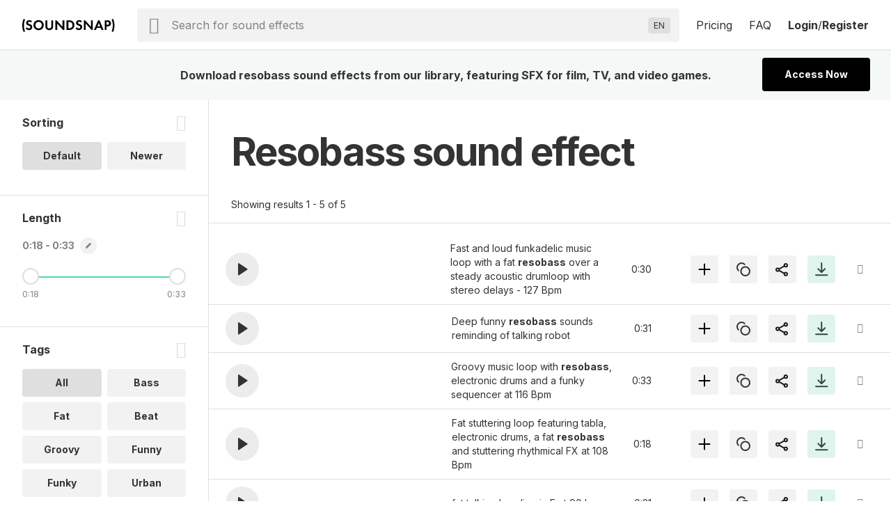

--- FILE ---
content_type: text/html; charset=UTF-8
request_url: https://www.soundsnap.com/tags/resobass
body_size: 17891
content:
            <!DOCTYPE html>
<html lang="en">
  <head>
    <meta
      http-equiv="Content-Type"
      content="text/html; charset=utf-8"
    />
    <meta
      name="viewport"
      content="width=device-width, initial-scale=1, maximum-scale=5"
    />
  <link
    rel="preconnect"
    href="https://cdn.jsdelivr.net"
  />
  <link
    rel="preconnect"
    href="https://ts231.search-soundsnap.com"
  />
  <link
    rel="preconnect"
    href="https://soundsnap-prod.nyc3.digitaloceanspaces.com"
  />
      <meta
        name="robots"
        content="index, follow"
      />
      <title>
         Resobass Sound Effects Download | SFX Library | Soundsnap          </title>
    <!-- included from: /src/static/themes/soundsnap5/layouts/_default/baseof.php -->
      <meta
        name="description"
        content="resobass sound effects. Download resobass sounds from our library of 500000+ SFX for TV, film and video games."
      />
    <!-- included from: /src/static/themes/soundsnap5/layouts/_default/baseof.php -->
      <meta
        name="keywords"
        content="resobass sound effects, resobass sfx, resobass sounds"
      />
      <link
        rel="canonical"
        href="https://www.soundsnap.com/tags/resobass"
      />
      <meta
        property="og:title"
        content=" Resobass Sound Effects Download | SFX Library | Soundsnap | Soundsnap"
      />
    <!-- included from: /src/static/themes/soundsnap5/layouts/_default/baseof.php -->
      <meta
        property="og:description"
        content="resobass sound effects. Download resobass sounds from our library of 500000+ SFX for TV, film and video games."
      />
    <!-- included from: /src/static/themes/soundsnap5/layouts/_default/baseof.php -->
      <meta
        property="og:url"
        content="https://www.soundsnap.com/tags/resobass"
      />
    <meta
      property="og:type"
      content="website"
    />
        <meta
      property="og:image"
      content="/themes/soundsnap5/assets/og_logo.png"
    />
            <meta
      name="google-site-verification"
      content="B4IdGpdkkagNMrdHBtxy8TWd2487d8QO92KqRd9NhOM"
    />
                <link
      rel="icon"
      type="image/png"
      href="/themes/soundsnap5/assets/favicon.png"
    />
            <link
      rel="apple-touch-icon"
      href="/themes/soundsnap5/assets/apple-touch-icon-precomposed.png"
    />
    <link
      rel="apple-touch-icon-precomposed"
      href="/themes/soundsnap5/assets/apple-touch-icon-precomposed.png"
    />
        <!--replaced_css_output_head-->
<link rel="stylesheet" href="/./themes/soundsnap5/style.min.69147563.css" type="text/css">
    <!--replaced_dynamic_data-->
<script>var dynamic_data = {"user":{},"assetsPath":"\/themes\/soundsnap5\/assets","confirmMailImage":"\/themes\/soundsnap5\/assets\/svg\/confirm-email.svg","audioTypeSingular":"Sound","termsConfig":{"artist":{"defaultFilterField":"user.uid","defaultSearchField":"user.url","facetFields":"user.name, user.uid","fieldId":"user.uid","generalName":"library","hasDefaultFilter":true,"isHierarchial":false,"pageName":"dynamic_user","picturePath":"user.picturePath","siteName":"user.name","siteTitle":"Library","siteUrl":"user-url","siteUrlField":"user.url"},"attribute":{"defaultSearchField":"vocab.attribute.name","facetFields":"vocab.attribute.name, vocab.attribute.url","generalName":"attribute","hasDefaultFilter":false,"isHierarchial":false,"pageName":"dynamic_attribute","siteName":"vocab.attribute.name","siteTitle":"Attribute","siteUrl":"vocab-attribute","siteUrlField":"vocab.attribute.url"},"attribute_v2":{"defaultSearchField":"vocab.attribute_v2.name","facetFields":"vocab.attribute_v2.name, vocab.attribute_v2.url","generalName":"attribute_v2","hasDefaultFilter":false,"isHierarchial":false,"pageName":"dynamic_attribute_v2","siteName":"vocab.attribute_v2.name","siteTitle":"Attribute Music","siteUrl":"vocab-attribute_v2","siteUrlField":"vocab.attribute_v2.url"},"category":{"defaultSearchField":"vocab.category.lvl.0","defaultSearchFieldLv1":"vocab.category.lvl.1","facetFields":"vocab.category.lvl.0, vocab.category.url, vocab.category.lvl.1","generalName":"categories","hasDefaultFilter":false,"isHierarchial":true,"pageName":"dynamic_category","siteName":"category","siteTitle":"Category","siteUrl":"vocab-category","siteUrlField":"vocab.category.url"},"collection":{"defaultSearchField":"vocab.playlist.audio.name","facetFields":"vocab.playlist.audio.name, vocab.playlist.audio.url","generalName":"collection","hasDefaultFilter":false,"isHierarchial":false,"pageName":"dynamic_playlist.audio","siteName":"vocab.playlist.audio.name","siteTitle":"Collection","siteUrl":"vocab-playlist-audio","siteUrlField":"vocab.playlist.audio.url"},"genre":{"defaultSearchField":"vocab.genre.lvl.0","defaultSearchFieldLv1":"vocab.genre.lvl.1","facetFields":"vocab.genre.lvl.0, vocab.genre.url, vocab.genre.lvl.1","generalName":"genre","hasDefaultFilter":false,"isHierarchial":true,"pageName":"dynamic_genre","siteName":"genre","siteTitle":"Genre","siteUrl":"vocab-genre","siteUrlField":"vocab.genre.url"},"genre_tag":{"defaultSearchField":"vocab.genre_tag.name","facetFields":"vocab.genre_tag.name, vocab.genre_tag.url","generalName":"genre_tag","hasDefaultFilter":false,"isHierarchial":false,"pageName":"dynamic_genre_tag","siteName":"vocab.genre_tag.name","siteTitle":"Genre","siteUrl":"vocab-genre_tag","siteUrlField":"vocab.genre_tag.url"},"instrument":{"defaultSearchField":"vocab.instrument.name","facetFields":"vocab.instrument.name, vocab.instrument.url","generalName":"instrument","hasDefaultFilter":false,"isHierarchial":false,"pageName":"dynamic_instrument","siteName":"instrument","siteTitle":"Instrument","siteUrl":"vocab-instrument","siteUrlField":"vocab.instrument.url"},"mood":{"defaultSearchField":"vocab.mood.name","facetFields":"vocab.mood.name, vocab.mood.url","generalName":"mood","hasDefaultFilter":false,"isHierarchial":false,"pageName":"dynamic_mood","siteName":"vocab.mood","siteTitle":"Mood","siteUrl":"vocab-mood","siteUrlField":"vocab.mood.url"},"playlist":{"defaultSearchField":"vocab.playlist.beat.name","facetFields":"vocab.playlist.beat.name, vocab.playlist.beat.url","generalName":"playlist","hasDefaultFilter":false,"isHierarchial":false,"pageName":"dynamic_playlist.beat","siteName":"vocab.playlist.beat.name","siteTitle":"Playlist","siteUrl":"vocab-playlist-beat","siteUrlField":"vocab.playlist.beat.url"},"playlist_music":{"defaultSearchField":"vocab.playlist.music.name","facetFields":"vocab.playlist.beat.name, vocab.playlist.music.url","generalName":"playlist","hasDefaultFilter":false,"isHierarchial":false,"pageName":"dynamic_playlist.music","siteName":"vocab.playlist.music.name","siteTitle":"Playlist","siteUrl":"vocab-playlist-music","siteUrlField":"vocab.playlist.music.url"},"similar_to":{"defaultSearchField":"vocab.similar_to.name","facetFields":"vocab.similar_to.name, vocab.similar_to.url","generalName":"similar_to","hasDefaultFilter":false,"isHierarchial":false,"pageName":"dynamic_similar_to","siteName":"vocab.similar_to.name","siteTitle":"Similar to","siteUrl":"vocab-similar_to","siteUrlField":"vocab.similar_to.url"},"tag":{"defaultSearchField":"vocab.tag.name","facetFields":"vocab.tag.name, vocab.tag.url","generalName":"tags","hasDefaultFilter":false,"isHierarchial":false,"pageName":"dynamic_tag","siteName":"vocab.tag.name","siteTitle":"Tags","siteUrl":"vocab-tag","siteUrlField":"vocab.tag.url"},"video_theme":{"defaultSearchField":"vocab.video_theme.name","facetFields":"vocab.video_theme.name, vocab.video_theme.url","generalName":"video_theme","hasDefaultFilter":false,"isHierarchial":false,"pageName":"dynamic_video_theme","siteName":"vocab.video_theme.name","siteTitle":"Video Theme","siteUrl":"vocab-video_theme","siteUrlField":"vocab.video_theme.url"}},"themeName":"soundsnap5","themesMatrix":{"sounds":{"full_title":"Sound Effects","search_placeholder":"Search for sound effects","short_title":"SFX","theme_name":"soundsnap5","theme_prefix":"","typesense_search_filter_type":"audio"}},"virtualDomainCurrentPath":"","virtualDomainPathFound":{},"virtualDomainPathsAvailable":{"0":"sound-effects"},"virtualDomainPathRootAlias":"\/sound-effects","virtualDomainPathIgnorePrefix":{"0":"\/files","1":"\/misc","2":"\/includes","3":"\/js"},"virtualDomainPathIgnoreExact":{"0":"\/"},"searchText":"resobass","staffPickKeyWord":"","pageType":"dynamic_tag","termMetadata":{"page_title":" Resobass Sound Effects Download | SFX Library | Soundsnap","description":"resobass sound effects. Download resobass sounds from our library of 500000+ SFX for TV, film and video games.","keywords":"resobass sound effects, resobass sfx, resobass sounds","canonical":"https:\/\/www.soundsnap.com\/tags\/resobass"},"perPage":15,"productGroups":{"packs":[],"subscriptions":[{"id":112,"price":185,"rid":112,"name":"6-Month Subscription","available":1,"description":"Download 75 sounds a month","tracker":"","position":"0","notes":"<div>75 sounds a month<\/div><div>Access 550k SFX<span class=\"icon-info js-tooltip\"><\/span><div id=\"tooltip_697ac46564ad97.67155047\" class=\"info-tooltip\">5x to 10x bigger than most professional sound libraries<\/div><\/div><div>Use anywhere, forever<span class=\"icon-info js-tooltip\"><\/span><div id=\"tooltip_697ac46564aed2.72508202\" class=\"info-tooltip\">No renewals needed: every sound is cleared for all platforms, permanently<\/div><\/div>","type_description":"75 SFX \/ month and AI Voiceover","image":"assets\/svg\/product-6_months.svg","duration":0,"recurring":1,"api_code":"6_months_149","allow_addons":0,"addons":0,"new_users_only":0,"intervalLength":6,"intervalUnit":"months","totalBillingCycles":1,"trialLength":0,"trialUnit":"days","experiment_id":"","experiment_only":0,"ac_tag_id":"165","features":[""],"group_code":"","experiments":[],"length_formatted":"annually","price_formatted":"31","currency_symbol":"$","currency":"USD","is_current":false,"is_default":false,"is_allowed":true,"checkout_url":"\/register\/secure\/api\/purchase\/112","strTrial":null,"strInterval":" \/mo"},{"id":111,"price":299,"rid":111,"name":"12-Month Subscription","available":1,"description":"Download unlimited sounds","tracker":"<script>\r\nwindow.addEventListener('load', (event) => {\r\n    fathom.trackGoal('KU58HLGA', 29000);\r\n});\r\n<\/script>","position":"3","notes":"<div>Unlimited sound effects<\/div><div>Access 550k SFX<span class=\"icon-info js-tooltip\"><\/span><div id=\"tooltip_697ac46565d3c3.69834825\" class=\"info-tooltip\">10x bigger than most professional sound libraries<\/div><\/div><div>Use anywhere, forever<span class=\"icon-info js-tooltip\"><\/span><div id=\"tooltip_697ac46565d4f2.02344120\" class=\"info-tooltip\">No renewals needed: every sound is cleared for all platforms, permanently<\/div><\/div>","type_description":"Unlimited sound effects","image":"assets\/svg\/product-annual.svg","duration":0,"recurring":1,"api_code":"annual_249","allow_addons":1,"addons":[{"id":"x5i0irlds3xg","object":"add_on","planId":"ohh6rn73p678","code":"seats_addon","state":"active","name":"Seats","addOnType":"fixed","usageType":null,"usagePercentage":null,"measuredUnitId":null,"displayQuantity":false,"defaultQuantity":1,"accountingCode":"","taxCode":"digital","harmonizedSystemCode":null,"revenueScheduleType":"evenly","optional":true,"currencies":[],"usageTimeframe":"billing_period","usageCalculationType":null,"tierType":"tiered","tiers":[{"endingQuantity":1,"currencies":[{"currency":"USD","unitAmount":299,"unitAmountDecimal":null},{"currency":"EUR","unitAmount":259,"unitAmountDecimal":null}]},{"endingQuantity":999999999,"currencies":[{"currency":"USD","unitAmount":254,"unitAmountDecimal":null},{"currency":"EUR","unitAmount":237,"unitAmountDecimal":null}]}],"percentageTiers":[],"item":null,"externalSku":null,"createdAt":"2025-06-26T15:47:03Z","updatedAt":"2025-11-20T09:50:11Z","deletedAt":null}],"new_users_only":0,"intervalLength":12,"intervalUnit":"months","totalBillingCycles":1,"trialLength":0,"trialUnit":"days","experiment_id":"","experiment_only":0,"ac_tag_id":"89","features":["Unlimited Channels",1,1,1,1,1,1,1,1,1,1,1,1,1,1,1],"group_code":"","experiments":[],"length_formatted":"annually","price_formatted":"25","currency_symbol":"$","currency":"USD","is_current":false,"is_default":false,"is_allowed":true,"checkout_url":"\/register\/secure\/api\/purchase\/111","strTrial":null,"strInterval":" \/mo","saving":"19%"}],"addon_plans":[{"id":111,"price":299,"rid":111,"name":"12-Month Subscription","available":1,"description":"Download unlimited sounds","tracker":"<script>\r\nwindow.addEventListener('load', (event) => {\r\n    fathom.trackGoal('KU58HLGA', 29000);\r\n});\r\n<\/script>","position":"3","notes":"<div>Unlimited sound effects<\/div><div>Access 550k SFX<span class=\"icon-info js-tooltip\"><\/span><div id=\"tooltip_697ac46565d3c3.69834825\" class=\"info-tooltip\">10x bigger than most professional sound libraries<\/div><\/div><div>Use anywhere, forever<span class=\"icon-info js-tooltip\"><\/span><div id=\"tooltip_697ac46565d4f2.02344120\" class=\"info-tooltip\">No renewals needed: every sound is cleared for all platforms, permanently<\/div><\/div>","type_description":"Unlimited sound effects","image":"assets\/svg\/product-annual.svg","duration":0,"recurring":1,"api_code":"annual_249","allow_addons":1,"addons":[{"id":"x5i0irlds3xg","object":"add_on","planId":"ohh6rn73p678","code":"seats_addon","state":"active","name":"Seats","addOnType":"fixed","usageType":null,"usagePercentage":null,"measuredUnitId":null,"displayQuantity":false,"defaultQuantity":1,"accountingCode":"","taxCode":"digital","harmonizedSystemCode":null,"revenueScheduleType":"evenly","optional":true,"currencies":[],"usageTimeframe":"billing_period","usageCalculationType":null,"tierType":"tiered","tiers":[{"endingQuantity":1,"currencies":[{"currency":"USD","unitAmount":299,"unitAmountDecimal":null},{"currency":"EUR","unitAmount":259,"unitAmountDecimal":null}]},{"endingQuantity":999999999,"currencies":[{"currency":"USD","unitAmount":254,"unitAmountDecimal":null},{"currency":"EUR","unitAmount":237,"unitAmountDecimal":null}]}],"percentageTiers":[],"item":null,"externalSku":null,"createdAt":"2025-06-26T15:47:03Z","updatedAt":"2025-11-20T09:50:11Z","deletedAt":null}],"new_users_only":0,"intervalLength":12,"intervalUnit":"months","totalBillingCycles":1,"trialLength":0,"trialUnit":"days","experiment_id":"","experiment_only":0,"ac_tag_id":"89","features":["Unlimited Channels",1,1,1,1,1,1,1,1,1,1,1,1,1,1,1],"group_code":"","experiments":[],"length_formatted":"annually","price_formatted":"25","currency_symbol":"$","currency":"USD","is_current":false,"is_default":false,"is_allowed":true,"checkout_url":"\/register\/secure\/api\/purchase\/111","strTrial":null,"strInterval":" \/mo"}],"highestSubscription":299,"is_single":false,"download_stats":{"_SUBSCRIBED":false,"subscription_start":1769653349,"subscription_duration":315360000,"subscription_end":2085013349,"subscription_period_end":2085013349,"trial_end":0,"price":0,"available":0,"new_users_only":0,"experiment_only":0,"experiment_id":"","name":"Not Subscribed","description":"Not Subscribed","position":0,"notes":"Not subscribed","type_description":"No subscription present","image":"","api_code":"","tracking":{"script":""},"recurring":0,"intervalLength":0,"intervalUnit":"seconds","totalBillingCycles":0,"trialLength":0,"trialUnit":"seconds","_unsafe":true,"id":0,"limits":{"audio":{"download":{"max":0,"reset":0,"on_exceed":"DENY","usage":{"id_type":null,"session":0,"period_time":0,"count":0,"sub_started":null,"notified":null,"notified_date":null,"license":"audio"}}},"el-tts":{"download":{"max":0,"reset":0,"on_exceed":"DENY","usage":{"id_type":null,"session":0,"period_time":0,"count":0,"sub_started":null,"notified":null,"notified_date":null,"license":"el-tts"}}}},"_EXTRA_ROLES":[],"_SM":{"_handler":"","_handles_email":false,"_degraded":false},"_is_expired":false,"trial_active":false},"compare_features":["<span class=\"tooltip text-underline\">Monetization<\/span><div id=\"tooltip_697ac465664b88.78115050\" class=\"info-tooltip\">The number of social channels where you\u2019re allowed to monetize when including our sounds<\/div>","<span class=\"tooltip text-underline\">Client work allowed<\/span><div id=\"tooltip_697ac465664cd3.36943860\" class=\"info-tooltip\">Use in projects and work you are doing for clients<\/div>","<span class=\"tooltip text-underline\">Web & Social<\/span><div id=\"tooltip_697ac465664d37.53308509\" class=\"info-tooltip\">Websites, any social media platform (Instagram, TikTok, YouTube etc.)<\/div>","<span class=\"tooltip text-underline\">Podcasts<\/span><div id=\"tooltip_697ac465664d85.05182675\" class=\"info-tooltip\">Free or revenue-generating, on any platform<\/div>","<span class=\"tooltip text-underline\">Corporate Videos & Personal Use<\/span><div id=\"tooltip_697ac465664de4.71410021\" class=\"info-tooltip\">For usage internally within a single organization, for weddings, or projects viewed privately<\/div>","<span class=\"tooltip text-underline\">Digital Ads<\/span><div id=\"tooltip_697ac465664e23.88074090\" class=\"info-tooltip\">Online ads that appear on websites or social media<\/div>","<span class=\"tooltip text-underline\">Apps up to $500k budget<\/span><div id=\"tooltip_697ac465664e74.34658689\" class=\"info-tooltip\">Free or revenue-generating software including mobile apps<\/div>","<span class=\"tooltip text-underline\">Film \/ Trailers up to 500k budget<\/span><div id=\"tooltip_697ac465664eb3.82765835\" class=\"info-tooltip\">Films or film trailers by any distribution channel, plays and live performances<\/div>","<span class=\"tooltip text-underline\">Video Games up to 500k budget<\/span><div id=\"tooltip_697ac465664f07.31988591\" class=\"info-tooltip\">Video games and video game trailers by any distribution channel<\/div>","<span class=\"tooltip text-underline\">TV and Radio (broadcast)<\/span><div id=\"tooltip_697ac465664fe7.22801501\" class=\"info-tooltip\">Any project (ads, networking, Programming, etc.) on broadcast TV or radio<\/div>","<span class=\"tooltip text-underline\">VOD\/OTT<\/span><div id=\"tooltip_697ac465665027.48713068\" class=\"info-tooltip\">\u2018On demand\u2019 services (Netflix, HBO, cable and satellite on demand, etc.)<\/div>","<span class=\"tooltip text-underline\">OOH<\/span><div id=\"tooltip_697ac465665073.39694159\" class=\"info-tooltip\">Out of home advertising - physical public display, arenas and stadiums<\/div>","<span class=\"tooltip text-underline\">Industrial<\/span><div id=\"tooltip_697ac4656650b0.30211817\" class=\"info-tooltip\">Events, conferences, tradeshows and physical points of sale<\/div>","<span class=\"tooltip text-underline\">Apps over $500k budget<\/span><div id=\"tooltip_697ac465665107.47062535\" class=\"info-tooltip\">Software or mobile apps with a budget over $500k<\/div>","<span class=\"tooltip text-underline\">Film \/ Trailers over $500k budget<\/span><div id=\"tooltip_697ac465665140.02857977\" class=\"info-tooltip\">Major film and trailers for movies with a budget over $500k<\/div>","<span class=\"tooltip text-underline\">Video Games over $500K budget<\/span><div id=\"tooltip_697ac465665180.07337031\" class=\"info-tooltip\">Major video games and video game trailers with a budget over $500k<\/div>"],"grouped_plans":[]},"facetPerPage":1,"sleepImage":"\/themes\/soundsnap5\/assets\/svg\/sleep.svg","titleSuffix":"Soundsnap","searchPageAllHeading":"All sound effects","searchPageDefaultHeading":"sound effects","searchPageTermHeading":"sound effect","searchSortingConfig":{"dateAdded":{"text":"Newer","value":2},"relevance":{"text":"Default","value":1}},"favGroupListByCreated":{"data":[]},"minAutoCompleteChars":2,"searchFilterType":"audio","typesenseSearchHost":"bcedfyjrhaqpigx4p","typesenseSearchKey":"[base64]","typesenseNodes":{"0":"ts231.search-soundsnap.com"},"typesenseConnectionWaitTime":6000,"audioType":"Sounds","urlAliasMatrix":{"url":{"external":"{url_name}","internal":"node\/{nid}"},"user-url":{"external":"user-name\/{user.url_name}","internal":"user\/{user.uid}"},"vocab-category":{"external":"{category.parent_child_path}","internal":"taxonomy\/term\/{category.tid}"},"vocab-playlist-audio":{"external":"playlist\/{playlist.audio.url_name}","internal":"taxonomy\/term\/{playlist.audio.tid}"},"vocab-tag":{"external":"tags\/{tag.url_name}","internal":"taxonomy\/term\/{tag.tid}"},"vocab-ucs":{"external":"","internal":"","sitemap":false}},"hasHighlights":true,"queryParams":{"fuzzy":{"modeParameters":{"drop_tokens_threshold":3,"num_typos":2,"prioritize_exact_match":false,"prioritize_token_position":false,"typo_tokens_threshold":3},"searchMode":"fuzzy"},"strict":{"modeParameters":{"num_typos":0},"searchMode":"strict"}},"typesenseSearchCollection":"prod-latest","searchMode":false,"currentThemeName":"soundsnap5","searchPlaceholder":"Search for sound effects","languages":{"0":["Abkhaz (AB)","ab"],"1":["Acehnese (ACE)","ace"],"2":["Acholi (ACH)","ach"],"3":["Afrikaans (AF)","af"],"4":["Albanian (SQ)","sq"],"5":["Alur (ALZ)","alz"],"6":["Amharic (AM)","am"],"7":["Arabic (AR)","ar"],"8":["Armenian (HY)","hy"],"9":["Assamese (AS)","as"],"10":["Awadhi (AWA)","awa"],"11":["Aymara (AY)","ay"],"12":["Azerbaijani (AZ)","az"],"13":["Balinese (BAN)","ban"],"14":["Bambara (BM)","bm"],"15":["Bashkir (BA)","ba"],"16":["Basque (EU)","eu"],"17":["Batak Karo (BTX)","btx"],"18":["Batak Simalungun (BTS)","bts"],"19":["Batak Toba (BBC)","bbc"],"20":["Belarusian (BE)","be"],"21":["Bemba (BEM)","bem"],"22":["Bengali (BN)","bn"],"23":["Betawi (BEW)","bew"],"24":["Bhojpuri (BHO)","bho"],"25":["Bikol (BIK)","bik"],"26":["Bosnian (BS)","bs"],"27":["Breton (BR)","br"],"28":["Bulgarian (BG)","bg"],"29":["Buryat (BUA)","bua"],"30":["Cantonese (YUE)","yue"],"31":["Catalan (CA)","ca"],"32":["Cebuano (CEB)","ceb"],"33":["Chichewa (NY)","ny"],"34":["Chinese (Simplified) (ZH)","zh"],"35":["Chinese (Traditional) (ZH-TW)","zh-TW"],"36":["Chuvash (CV)","cv"],"37":["Corsican (CO)","co"],"38":["Crimean Tatar (CRH)","crh"],"39":["Croatian (HR)","hr"],"40":["Czech (CS)","cs"],"41":["Danish (DA)","da"],"42":["Dhivehi (DV)","dv"],"43":["Dinka (DIN)","din"],"44":["Dogri (DOI)","doi"],"45":["Dombe (DOV)","dov"],"46":["Dutch (NL)","nl"],"47":["Dzongkha (DZ)","dz"],"48":["English (EN)","en"],"49":["Esperanto (EO)","eo"],"50":["Estonian (ET)","et"],"51":["Ewe (EE)","ee"],"52":["Fijian (FJ)","fj"],"53":["Filipino (TL)","tl"],"54":["Finnish (FI)","fi"],"55":["French (FR)","fr"],"56":["French (Canada) (FR-CA)","fr-CA"],"57":["Frisian (FY)","fy"],"58":["Fulani (FF)","ff"],"59":["Ga (GAA)","gaa"],"60":["Galician (GL)","gl"],"61":["Georgian (KA)","ka"],"62":["German (DE)","de"],"63":["Greek (EL)","el"],"64":["Guarani (GN)","gn"],"65":["Gujarati (GU)","gu"],"66":["Haitian Creole (HT)","ht"],"67":["Hakha Chin (CNH)","cnh"],"68":["Hausa (HA)","ha"],"69":["Hawaiian (HAW)","haw"],"70":["Hebrew (IW)","iw"],"71":["Hiligaynon (HIL)","hil"],"72":["Hindi (HI)","hi"],"73":["Hmong (HMN)","hmn"],"74":["Hungarian (HU)","hu"],"75":["Hunsrik (HRX)","hrx"],"76":["Icelandic (IS)","is"],"77":["Igbo (IG)","ig"],"78":["Ilocano (ILO)","ilo"],"79":["Indonesian (ID)","id"],"80":["Irish (GA)","ga"],"81":["Italian (IT)","it"],"82":["Japanese (JA)","ja"],"83":["Javanese (JW)","jw"],"84":["Kannada (KN)","kn"],"85":["Kapampangan (PAM)","pam"],"86":["Kazakh (KK)","kk"],"87":["Khmer (KM)","km"],"88":["Kiga (CGG)","cgg"],"89":["Kinyarwanda (RW)","rw"],"90":["Kituba (KTU)","ktu"],"91":["Konkani (GOM)","gom"],"92":["Korean (KO)","ko"],"93":["Krio (KRI)","kri"],"94":["Kurdish (Kurmanji) (KU)","ku"],"95":["Kurdish (Sorani) (CKB)","ckb"],"96":["Kyrgyz (KY)","ky"],"97":["Lao (LO)","lo"],"98":["Latgalian (LTG)","ltg"],"99":["Latin (LA)","la"],"100":["Latvian (LV)","lv"],"101":["Ligurian (LIJ)","lij"],"102":["Limburgish (LI)","li"],"103":["Lingala (LN)","ln"],"104":["Lithuanian (LT)","lt"],"105":["Lombard (LMO)","lmo"],"106":["Luganda (LG)","lg"],"107":["Luo (LUO)","luo"],"108":["Luxembourgish (LB)","lb"],"109":["Macedonian (MK)","mk"],"110":["Maithili (MAI)","mai"],"111":["Makassar (MAK)","mak"],"112":["Malagasy (MG)","mg"],"113":["Malay (MS)","ms"],"114":["Malay (Jawi) (MS-ARAB)","ms-Arab"],"115":["Malayalam (ML)","ml"],"116":["Maltese (MT)","mt"],"117":["Maori (MI)","mi"],"118":["Marathi (MR)","mr"],"119":["Meadow Mari (CHM)","chm"],"120":["Meiteilon (Manipuri) (MNI-MTEI)","mni-Mtei"],"121":["Minang (MIN)","min"],"122":["Mizo (LUS)","lus"],"123":["Mongolian (MN)","mn"],"124":["Myanmar (Burmese) (MY)","my"],"125":["Ndebele (South) (NR)","nr"],"126":["Nepalbhasa (Newari) (NEW)","new"],"127":["Nepali (NE)","ne"],"128":["Norwegian (NO)","no"],"129":["Nuer (NUS)","nus"],"130":["Occitan (OC)","oc"],"131":["Odia (Oriya) (OR)","or"],"132":["Oromo (OM)","om"],"133":["Pangasinan (PAG)","pag"],"134":["Papiamento (PAP)","pap"],"135":["Pashto (PS)","ps"],"136":["Persian (FA)","fa"],"137":["Polish (PL)","pl"],"138":["Portuguese (Brazil) (PT)","pt"],"139":["Portuguese (Portugal) (PT-PT)","pt-PT"],"140":["Punjabi (Gurmukhi) (PA)","pa"],"141":["Punjabi (Shahmukhi) (PA-ARAB)","pa-Arab"],"142":["Quechua (QU)","qu"],"143":["Romani (ROM)","rom"],"144":["Romanian (RO)","ro"],"145":["Rundi (RN)","rn"],"146":["Russian (RU)","ru"],"147":["Samoan (SM)","sm"],"148":["Sango (SG)","sg"],"149":["Sanskrit (SA)","sa"],"150":["Scots Gaelic (GD)","gd"],"151":["Sepedi (NSO)","nso"],"152":["Serbian (SR)","sr"],"153":["Sesotho (ST)","st"],"154":["Seychellois Creole (CRS)","crs"],"155":["Shan (SHN)","shn"],"156":["Shona (SN)","sn"],"157":["Sicilian (SCN)","scn"],"158":["Silesian (SZL)","szl"],"159":["Sindhi (SD)","sd"],"160":["Sinhala (SI)","si"],"161":["Slovak (SK)","sk"],"162":["Slovenian (SL)","sl"],"163":["Somali (SO)","so"],"164":["Spanish (ES)","es"],"165":["Sundanese (SU)","su"],"166":["Swahili (SW)","sw"],"167":["Swati (SS)","ss"],"168":["Swedish (SV)","sv"],"169":["Tajik (TG)","tg"],"170":["Tamil (TA)","ta"],"171":["Tatar (TT)","tt"],"172":["Telugu (TE)","te"],"173":["Tetum (TET)","tet"],"174":["Thai (TH)","th"],"175":["Tigrinya (TI)","ti"],"176":["Tsonga (TS)","ts"],"177":["Tswana (TN)","tn"],"178":["Turkish (TR)","tr"],"179":["Turkmen (TK)","tk"],"180":["Twi (AK)","ak"],"181":["Ukrainian (UK)","uk"],"182":["Urdu (UR)","ur"],"183":["Uyghur (UG)","ug"],"184":["Uzbek (UZ)","uz"],"185":["Vietnamese (VI)","vi"],"186":["Welsh (CY)","cy"],"187":["Xhosa (XH)","xh"],"188":["Yiddish (YI)","yi"],"189":["Yoruba (YO)","yo"],"190":["Yucatec Maya (YUA)","yua"],"191":["Zulu (ZU)","zu"],"192":["Hebrew (HE)","he"],"193":["Javanese (JV)","jv"],"194":["Chinese (Simplified) (ZH-CN)","zh-CN"]},"translateLanguageCookie":"ojoo_search_language","translateLanguageTarget":"en","storageHost":{"audio":{"peak":{"method":"stream","perm":"public","s3_url":"https:\/\/soundsnap-prod.nyc3.digitaloceanspaces.com\/{dirName}\/peak\/{nameStripExt}.web.json"},"raw":{"label":"Raw WAV","method":"download","perm":"subscribed","s3_url":"\/audio\/download\/{nid}.raw\/{nameStripExt}.{ext}"},"stream":{"method":"stream","perm":"public","s3_url":"\/play?t=e&p={dirName}\/{nameStripExt}.mp3"}},"SYSTEM":{"session":"soundsnap_id","refresh":"\/_refresh_"}},"truncateMin":12,"truncateMax":24}</script><script>window.isOnSearchPage = true </script><!--replaced_js_output_head-->
<script  src="https://cdn.jsdelivr.net/npm/jquery@3.7.1/dist/jquery.min.js"></script>
<script src="/./themes/soundsnap5/js/head.min.7c449627.js"></script>
    <!--replaced_js_output_head_audio-->
<script src="/./themes/soundsnap5/js/head_audio.min.5f12bf78.js"></script>
    <!--replaced_js_output_gtm-->
<script  src="https://cdn.usefathom.com/script.js" type="text/javascript" data-site="SDZXNTJI" defer="" ></script>
<script id="profitwell-js" data-pw-auth="93f33c4efdc8055597ead9d5363c4beb" >
    (function(i,s,o,g,r,a,m){i[o]=i[o]||function(){(i[o].q=i[o].q||[]).push(arguments)};
          a=s.createElement(g);m=s.getElementsByTagName(g)[0];a.async=1;a.src=r+'?auth='+
        s.getElementById(o+'-js').getAttribute('data-pw-auth');m.parentNode.insertBefore(a,m);
          })(window,document,'profitwell','script','https://public.profitwell.com/js/profitwell.js');profitwell('start', {});
</script>
<script>
var head = document . head;
var script = document . createElement('script');
script . type = 'text/javascript';
script . src = 'https://208508.t.hyros.com/v1/lst/universal-script?ph=126bd69bdcc71e65a4fd3d7766a313e1c4febec9aa04549b9f4e9026fc4fdb48&tag=!clicked&ref_url=' + encodeURI(document . URL);
head . appendChild(script);
</script>
<script>window.dataLayer = window.dataLayer || [];
window.dataLayer.push({'allowTrigger': 'disable'});
</script>
    <!--replaced_js_output_gtm-last-->
<script>(function (w,d,s,l,i){w[l]=w[l]||[];w[l].push({"gtm.start":
      new Date().getTime(),event: "gtm.js" });var f=d.getElementsByTagName(s)[0],
      j=d.createElement(s);j.async=true;j.src="https://load.sst.soundsnap.com/5rszwflrtd.js?"+i;
      f.parentNode.insertBefore(j,f);})(window,document,"script","dataLayer","o=aWQ9R1RNLUtRNUg5VjU%3D&sort=asc");</script>
      </head>
  <body class='ojoo-wrapper'> <!-- included from: /src/static/themes/soundsnap5/layouts/search/single.php -->
  <noscript><iframe src="https://load.sst.soundsnap.com/ns.html?id=GTM-KQ5H9V5" height="0" width="0" style="display:none;visibility:hidden"></iframe></noscript>  <div id="container">
    <div
  id="header-wrapper">
  <div class="header">
    <div class="logo">
      <div class="row flex-vcenter">
        <div class="col-4 mobile-only">
          <div class="responsive-menu-button">
            <span class="icon-menu"></span>
          </div>
        </div>
        <a href="/" class="col-4 col-md-12">
          <img
            alt="Sounds from Soundsnap"
            src="/themes/soundsnap5/assets/svg/logo.svg"
          />
        </a>
        <div class="col-4 mobile-only">
          <div class="icon-search responsive-search-button"></div>
        </div>
      </div>
    </div>
<div
  class="search"
  id="search"
  v-cloak
>
  <search-bar
    :class="{'has-focus': hasFocus }"
  >
    <i class="icon-search"></i>
    <input
      @keydown.up.prevent="select(selected-1)"
      @keydown.down.prevent="select(selected+1)"
      @keydown.left.stop=""
      @keydown.right.stop=""
      @click="focusInput"
      @keyup.enter.prevent="executeSearch()"
      @input="searchQuery = $event.target.value"
      @focus.prevent="setFocus(true, $event)"
      @blur.prevent="setFocus(false, $event)"
      @submit.prevent.stop=""
      :value="searchQuery"
      ref="searchInput"
      :placeholder="viewPort.isMDorWider ? (selectedTheme && selectedTheme.search_placeholder || searchPlaceholder) : 'Search'"
      class="search-input"
      type="text"
      maxlength="128"
      role="searchbox"
      aria-label="Search"
      name="query"
      autocomplete="OFF"
    />
    <i
      class="icon-close"
      v-if="searchQuery && !makingRequest"
      @click.stop.prevent="clear"
      @mousedown.prevent.stop=""
    ></i>
    <i
      class="spin-loader relative"
      v-if="makingRequest"
      @click.stop.prevent="clear"
      @mousedown.prevent.stop=""
    ></i>
  <translate-switcher></translate-switcher>
<!-- included from: /src/static/themes/soundsnap5/layouts/partials/diff/header/theme-switcher.php ---></search-bar>
  <ul
    class="autocomplete"
    v-if="hasFocus && hits.length"
  >
    <li
      v-for="(hit, index) of hits"
      :class="{selected: selected === index}"
      @mousedown.prevent.stop=""
      @click.prevent="executeSearch(hit, $event)"
      :key="hit"
    >
      <a :href="'/search/audio?query='+hit">{{ hit }}</a>
    </li>
  </ul>
  <transition name="fade">
    <div
      id="search-overlay"
      v-if="hasFocus"
      @click="blurInput"
    ></div>
  </transition>
</div>
<!-- included from: /src/static/themes/soundsnap5/layouts/partials/components/header/search-bar.php ---><nav id="main-nav">
  <ul class="menu-bar">
    <li class="mobile-text"><a href="/">Home</a></li>
<li v-cloak v-if="isLoggedIn">
  <a :href="'/user/'+ uid +'/projects'">
    Projects
  </a>
</li>
<li v-if="isLoggedIn">
  <a :href="'/user/'+ uid +'/generate-speech'">
    AI Voiceover
  </a>
</li>
<li><a href="/products">Pricing</a></li>
<li>
  <a
    href="https://soundsnap.zendesk.com/hc/en-us"
    target="_blank"
    >FAQ</a
  >
</li>
<!-- included from: /src/static/themes/soundsnap5/layouts/partials/diff/nav/links.php --->
        <li>
      <a
        href="/login"
        class="profile-name"
        rel="modal:open"
      >Login</a>
      <template v-if="theme.feature.showRegisterLink">
        <span class="desktop-text">/</span>
        <a
          href="/register"
          class="profile-name"
          rel="modal:open"
        >Register</a>
      </template>
    </li>
      </ul>
  <div class="menu-close icon-close"></div>
</nav>
<!-- included from: /src/static/themes/soundsnap5/layouts/partials/components/header/nav.php ---></div>
</div>
<!-- included from: /src/static/themes/soundsnap5/layouts/partials/components/header.php --->
    <div
      id="maincontent"
      class="maincontent"
      v-cloak
    >
      <div
        class="tag-head-promotion"
        v-if="isTagPage && !isLoggedIn"
        ref="infoBar"
      >
        <div v-if="infoBarTagLine">
          {{infoBarTagLine}}
        </div>
        <div v-else>
            Download
            {{infoBarDisplayTerm}}
            sound effects from our library, featuring SFX for film, TV, and video games.</div>
        <template v-if="theme.feature.interstitialModal">
        <a
          href="/products-modal"
          data-modal="md"
          class="btn-primary button-link modal-link"
        >Access Now</a>
        </template>
        <template v-else>
          <a
            href="/products"
            class="btn-primary button-link"
          >Access Now</a>
        </template>
      </div>
      <div
        class="tag-head-promotion"
        v-else-if="isFreePlan"
        ref="infoBar"
      >
          <div>
            Upgrade for full access to sound effects.
          </div>
        <template v-if="theme.feature.interstitialModal">
          <a
            href="/products-modal"
            data-modal="md"
            class="btn-primary button-link modal-link"
          >Upgrade now</a>
        </template>
        <template v-else>
          <a
            href="/products"
            class="btn-primary button-link"
          >Upgrade now</a>
        </template></div>
      <div
        class="browse-header"
        v-if="uiShowingResults || uiSearching || uiInitialPageLoad || uiShowingFilterTooStrict"
      >
        <div v-if="isArtistPage || isCollectionPage">
          <div class="parent-title" v-if="isArtistPage || isCollectionPage">
  <span v-if="isArtistPage">Library</span>
  <span v-if="isCollectionPage">Collection</span>
</div>
<div class="row browse-vocabulary">
  <div class="col-md-8 col-12">
    <h1>{{searchPageHeadline}}</h1>
<!-- included from: /src/static/themes/soundsnap5/layouts/partials/components/search/search-header.php --->
    <under-hood-links
      v-if="isArtistPage"
      :field="artistData.uid"
      title="Edit Artist"
      permission="">
    </under-hood-links>
    <artist-info
      :artist-data="artistData"
      :total="init.totalHits || totalHits"
      v-if="isArtistPage"
    >
    </artist-info>
    <under-hood-links
      v-if="isCollectionPage"
      :field="collectionData.tid"
      title="Edit Collection"
      permission="">
    </under-hood-links>
    <collection-info
      :collection-data="collectionData"
      v-if="isCollectionPage"
    >
    </collection-info>
    <spin-loader v-if="loadingExtraAsset"></spin-loader>
  </div>
  <vocabulary-image 
    :src="artistData.image_cover || collectionData.image_cover"
    :alt="artistData.name || collectionData.name" 
  ></vocabulary-image>
</div>
<!-- included from: /src/static/themes/soundsnap5/layouts/partials/components/search/search-vocabulary-header.php --->
        </div>
        <div v-if="isCategoryPage">
          <div
  v-if="!categories.isMain"
  class="parent-title"
>
  {{ categories.parent.title }}
</div>
<h1>{{searchPageHeadline}}</h1>
<!-- included from: /src/static/themes/soundsnap5/layouts/partials/components/search/search-header.php --->
<div class="categories">
  <div class="sub-categories-container">
    <link-to
      class="pill-filter"
      v-if="!categories.isMain"
      :href="categories.parent.url"
      :spa-open="() => $apps.url.singlePageLoad({ searchTerm: categories.parent.tag, pageType: 'dynamic_category', pathname: categories.parent.url })"
    >
      Back to All {{ categories.parent.title }}
      <span class="desktop-text">Sounds</span>
    </link-to>
    <link-to
      v-if="categories.isMain"
      class="pill-filter"
      v-for="subCategory in categories.parent.subcategories"
      :key="subCategory.url"
      :href="subCategory.url"
      :spa-open="() =>  $apps.url.singlePageLoad({ searchTerm: subCategory.tag, pageType:'dynamic_category', pathname: subCategory.url })"
      :class="{ 'filter-active':  categories.current.tag === subCategory.tag }"
    >
      {{ subCategory.title }}
    </link-to>
  </div>
</div>
<!-- included from: /src/static/themes/soundsnap5/layouts/partials/components/search/search-category-header.php --->
        </div>
        <div v-if="isVector()" class="flex flex-vcenter">
          <a v-if="vectorBackUrl" :href="vectorBackUrl" class="button-icon secondary ojoo-icon-caret-left"></a>
          <h1>Similar to: <span class="text-normal">{{vectorPageHeadline}}</span></h1>
        </div>
        <div v-if="!isCategoryPage && !isArtistPage && !isCollectionPage && !isVector()">
          <h1>{{searchPageHeadline}}</h1>
<!-- included from: /src/static/themes/soundsnap5/layouts/partials/components/search/search-header.php --->
        </div>
      </div>
      <div v-if="uiShowingNoResults">
        <div class="heading-wrapper">
          <img src="/themes/soundsnap5/assets/svg/no-results.svg?1760705050" alt="icon"><br>
          <results-notification notetype="uiNoShowing"></results-notification><div class="description">Make sure your spelling is correct. Otherwise, try browsing our categories below.</div></div>
  <browse-categories
    post-link-text="Sounds"
  ></browse-categories>
<!-- included from: /src/static/themes/soundsnap5/layouts/partials/diff/browse.php --->
      </div>
      <div key="content" id="content" role="main" v-show="!uiShowingNoResults" >
        <div class="container-fluid">
          <div
  v-show="!uiShowingNoResults"
  class="nav-bar-container"
>
  <div class="side-nav-wrapper">
    <div
      id="side-nav-filter"
      class="side-nav"
      ref="sideNav"
      :data-simplebar="!isMobile"
    >
      <div class="nav_container refine_filter">
        <div class="nav_header">
          <div class="refine_item">
            Refine <i class="close_side_nav icon-close" @click="bodyOverlay.isActive=false"></i>
          </div>
        </div>
      </div><sorting-nav
  @toggle-sorting="toggleSorting"
  :sorting-method="sortingMethod"
  data-testid="sorting-filter"
></sorting-nav>
<!-- included from: /src/static/themes/soundsnap5/layouts/partials/components/sidebar/filter/sorting.php ---><slideable-filter
  title="Length"
  ref="length-filter"
  :min="init.min || min || defaults.min"
  :max="init.max || max || defaults.max"
  :selected-min="selectedMin"
  :selected-max="selectedMax"
  @filter="updatePlayTimeFilter"
  data-testid="length-filter"
  :convert-to="toMinSeconds"
  :convert-from="fromMinSeconds"
></slideable-filter>
<!-- included from: /src/static/themes/soundsnap5/layouts/partials/components/sidebar/filter/length.php ---><collapsible-see-more-filter
  title="Tags"
  data-testid="tags-filter"
  :all-items="selectableTags"
  v-slot="{ visibleItems }"
  :expansion-steps="[9, 19]"
>
  <div class="nav_content nav_cols-2" :key="visibleItems.length" role="listbox"  aria-roledescription="Refine Search by selecting Tags">
    <a
      :class="['pill-filter', {'filter-active': !hasTagFilter}]"
      @click="clearTagFilter"
      role="option"
      :aria-selected="!hasTagFilter"
    > All </a>
    <a
      v-for="[tag, count, searchTag, title] in items.filteredFirstIn({ filtered: filteredTags, items: visibleItems })"
      :key="tag"
      @click="addTagsFilter(tag)"
      v-truncate.min
      :class="['pill-filter', {'filter-active': filteredTags.includes(tag)}]"
      role="option"
      :aria-selected="filteredTags.includes(tag)"
    >{{capitalize( title || tag) }}</a>
  </div>
</collapsible-see-more-filter>
<!-- included from: /src/static/themes/soundsnap5/layouts/partials/components/sidebar/filter/tags.php ---><collapsible-see-more-filter
  title="Categories"
  v-show="!isCategoryPage"
  data-testid="categories-filter"
  :all-items="items.filteredFirstIn({ filtered: filteredCategories, items: allCategories })"
  v-slot="{ visibleItems }"
  :expansion-steps="[4, 19]"
>
  <div class="category_content">
    <div class="category_item">
      <div class="parent_category_item">
        <input
          @change="clearCategoryFilter"
          type="checkbox"
          id="allCategory"
          :checked="!hasSubCategoryFilter && !hasCategoryFilter"
          :disabled="(!hasSubCategoryFilter && !hasCategoryFilter) || isCurrentLoading"
          class="form-checkbox"
        />
        <label for="allCategory"></label>
        <label for="allCategory">All</label>
      </div>
    </div>
    <collapsible-item
      class="category_item"
      v-for="[tag, count, searchTag, title] in visibleItems"
      :key="tag"
      :stay-open="filteredCategories.includes(tag)
                || subsByCat.get(tag).some(([tag]) => filteredSubCategories.includes(tag))"
    >
      <template v-slot:item="{ isOpen, toggle }">
        <div class="parent_category_item" @click="toggle">
          <input
            @change="addCategoriesFilter(tag)"
            :checked="filteredCategories.includes(tag)"
            type="checkbox"
            :disabled="isCurrentLoading"
            :id="tag"
            class="form-checkbox"
          />
          <label :for="tag"></label>
          <label :for="tag">
            {{ tag }}
          </label>
          <span class="category-count">
            {{ thousands_separators(count) }}
          </span>
          <i :class="[ 'nav_caret', 'icon-caret_down', isOpen ? 'opened' : 'closed' ]"></i>
        </div>
      </template>
      <template #collapsible>
        <div class="sub_categories">
          <div
            class="sub_category_item"
            v-for="[tag, count, searchTag, title] in subsByCat.get(tag).sort(facetByCount)"
            :key="tag"
          >
            <input
              @change="addSubCategoriesFilter(tag)"
              :disabled="isCurrentLoading"
              class="form-checkbox"
              type="checkbox"
              :checked="filteredSubCategories.includes(tag)"
              :id="tag"
            />
            <label :for="tag"></label>
            <label :for="tag">
              {{ title }}
            </label>
            <span class="category-count">
              {{ thousands_separators(count) }}
            </span>
          </div>
        </div>
      </template>
    </collapsible-item>
  </div>
</collapsible-see-more-filter>
<!-- included from: /src/static/themes/soundsnap5/layouts/partials/components/sidebar/filter/categories.php ---><collapsible-see-more-filter
  title="Libraries" 
  v-show="!isArtistPage"
  data-testid="libraries-filter"
  v-slot="{ visibleItems }"
  :all-items="allLibraries"
  :expansion-steps="[10, 25, Infinity]"
>
  <div class="nav_content" role="listbox" aria-roledescription="Refine Search by selectingLibraries">
    <a
      @click="clearLibraryFilter"
      :class="['pill-filter', {'filter-active': !hasLibraryFilter}]"
      role="option"
      :aria-selected="!hasLibraryFilter"
    >All Libraries</a>
    <a
      v-truncate.max
      v-for="[tag, count, searchTag, title] in items.filteredFirstIn({ filtered: filteredLibraries, items: visibleItems})"
      :disabled="isCurrentLoading"
      :key="tag"
      @click="addLibraryFilter(searchTag)"
      :class="['pill-filter', {'filter-active': filteredLibraries.includes(searchTag)}]"
      role="option"
      :aria-selected="filteredLibraries.includes(tag)"
    >
      {{ capitalize(title) }}
    </a>
  </div>
</collapsible-see-more-filter>
<!-- included from: /src/static/themes/soundsnap5/layouts/partials/components/sidebar/filter/libraries.php ---><!-- included from: /src/static/themes/soundsnap5/layouts/partials/diff/sidebar/using-filters.php ---><div class="nav_button_container">
        <div
          id="nav-update-results"
          class="button-link btn-full"
          :disabled="uiSearching"
          @click="!uiSearching && (bodyOverlay.isActive=false)"
        >
          <template v-if="!uiSearching">
            Update Results ({{ thousands_separators(totalHits || init.totalHits) }})
          </template>
          <spin-loader secondary v-if="uiSearching"></spin-loader>
        </div>
      </div>
    </div>
  </div>
</div>
<!-- included from: /src/static/themes/soundsnap5/layouts/partials/components/sidebar.php --->
          <div class="results-container">
              <div class="controls top">
                <div v-if="totalHits">
                  <span v-if="isVector()">Showing all similar sounds</span>
                  <span v-else>
                    Showing results {{ thousands_separators((getBasicPages + 1)) }} -
                    {{ thousands_separators(getBasicMaxPage) }} of {{ thousands_separators(totalHits) }}
                  </span>
                  <a
                    class="primary-link clear-filters"
                    v-if="hasSearchMode"
                    @click="toggleSearchMode()"
                  >{{ searchModeType }}</a>
                  <a
                    class="primary-link clear-filters"
                    v-show="hasFilters"
                    @click="clearAllFilter()"
                  >Clear filters</a>
                </div>
                <div class="nav_bar_wrapper">
                  <div class="mobile_nav_bar _filters" @click="bodyOverlay.isActive = true">
                    Refine results
                  </div>
                </div>
              </div>
              <div class="load-previous">
                <a v-if="isLoadPrevAllowed" @click="infiniteSearchLoadPrev" class="primary-link">
                  Load Previous Results
                </a>
              </div>
              <div
                class="no-results-container"
                v-if="uiShowingFilterTooStrict"
              >
                <img src="/themes/soundsnap5/assets/svg/filters-green.svg?1760705050" alt="No filtered results" width="64" height="64" />
                <results-notification notetype="uiNoShowingFilters"></results-notification>
                <button
                  @click="clearAllFilter()"
                  class="form-submit btn-sm"
                >
                  Clear Filters
                </button>
              </div>
              <div
                v-show="!uiShowingFilterTooStrict"
                class="search-results-wrapper"
                id="search-results-wrapper"
                ref="searchResultsWrapper"
                :style="{minHeight: returnedData.length
                                  ? Math.max(10, returnedData.length) * 70 + 'px'
                                  : this.preUpdateHeight}"
              >
                <div
                  class="search-results"
                  id="search-results"
                >
                  <audio-teaser
                    v-for="(node, index) in returnedData"
                    :key="node.objectID"
                    :node="node"
                    v-show="!node.hidden"
                  ></audio-teaser>
                </div>
              </div>
              <back-to-top></back-to-top>
          </div>
        </div>
      </div><div v-if="!isLoggedIn && theme.feature.interstitialModal">
  <div id="interstitial" class="modal modal-interstitial">
    <div class="interstitial-container">
      <div class="interstitial-asset">
      </div>
      <div class="interstitial-content">
        <h2>Don't Lose it! Sign up</h2>
        <div class="description">
          Create an account to browse more than 500,000 sounds effects and organize them in projects.
        </div>
        <a href="/register" rel="modal:open" class="button-link btn-full btn-primary">Create account</a>
        <div class="spacing-xl-t text-bigger">Already have an account? <a href="/login" rel="modal:open">Log in</a></div>
      </div>
    </div>
  </div>
</div>
<!-- included from: /src/static/themes/soundsnap5/layouts/partials/diff/audio-teaser/interstitial.php ---><div class="blocker" v-if="uiInfiniteBlocker">
        <div class="page-overlay-msg-wrapper">
          <h3>Are you still previewing sounds?</h3>
          <button @click="handleInfiniteBlocker('yes');" class="form-submit">Yes</button>
          <button @click="handleInfiniteBlocker('no');" class="form-submit">No</button>
        </div>
      </div>    <mobile-sheet-menu>
</mobile-sheet-menu>
<!-- included from: /src/static/themes/soundsnap5/layouts/partials/components/mobile-sheet.php ---><div
  id="jp_container_1"
  class="jp-audio"
  style="display:none"
>
  <div
    class="jp-type-playlist"
    ref="player"
    v-if="showPlayer"
  >
    <div class="jp-gui jp-interface">
      <ul class="jp-controls">
        <li>
          <a
            href="javascript:;"
            class="audio-control jp-previous"
            tabindex="1"
            title="Previous"
            aria-label="Previous"
          >
            Previous
          </a>
        </li>
        <li>
          <a
            href="javascript:;"
            class="audio-control jp-play"
            tabindex="1"
            title="Play"
            aria-label="Play"
          >
            Play
          </a>
        </li>
        <li>
          <a
            href="javascript:;"
            class="audio-control jp-pause"
            tabindex="1"
            title="Pause"
            aria-label="Pause"
          >
            Pause
          </a>
        </li>
        <li>
          <a
            href="javascript:;"
            class="audio-control jp-next"
            tabindex="1"
            title="Next"
            aria-label="Next"
          >
            Next
          </a>
        </li>
        <li>
          <a
            href="javascript:;"
            class="audio-control jp-autoplay"
            tabindex="1"
            title="Enable Autoplay"
            aria-label="Enable Autoplay"
          >
            Play All
          </a>
        </li>
<!-- included from: /src/static/themes/soundsnap5/layouts/partials/diff/player/repeat-button.php --->
        <li>
          <a
            href="javascript:;"
            class="audio-control jp-mute"
            tabindex="1"
            title="Mute"
            aria-label="Mute"
          >
            Mute
          </a>
        </li>
        <li>
          <a
            href="javascript:;"
            class="audio-control jp-unmute"
            tabindex="1"
            title="Unmute"
            aria-label="Unmute"
          >
            Unmute
          </a>
        </li>
      </ul>
      <div class="jp-progress">
        <div
          class="jp-seek-bar"
          style="width: 100%;"
        >
          <slideable-element></slideable-element>
        </div>
      </div>
      <div class="jp-volume-bar">
        <div class="jp-volume-bar-value"></div>
      </div>
      <div class="jp-title-content">
        <div></div>
      </div>
      <div class="audio-actions">
        <jp-extra-controls
          v-if="currentPlayingNode"
          :node="currentPlayingNode"
        ></jp-extra-controls>
      </div>
    </div>
    <div class="jp-playlist">
      <ul>
        <li></li>
      </ul>
    </div>
    <div class="jp-no-solution">To play the media, your browser needs to have javascript enabled</div>
  </div>
</div>
<!-- included from: /src/static/themes/soundsnap5/layouts/partials/components/player.php ---></div>
<script
  type="text/x-template"
  id="audio-teaser-template"
>
  <div :id="'node-'+node.objectID" class="ojoo-teaser">
    <div class="ojoo-audio">
      <div class="audio-row">
          <div class="ojoo-player">
            <span
              :data-nid="node.objectID"
              class="ojoo-button ojoo-play "
              title="Play"
              aria-label="Play"
              role="button"
            >
            </span>
          </div>
          <div class="wave-container">
            <div :id="'wave'+node.objectID" class="wave">
              <div class="wave-loader"></div>
            </div>
          </div><div class="audio-description" v-html="node.highlighted.body"></div>
<div class="audio-duration">{{ node.playTime }}</div>
<!-- included from: /src/static/themes/soundsnap5/layouts/partials/diff/audio-teaser/audio-row.php ---><div class="audio-actions">
          <ul>
                        <favgroup :node="node"></favgroup>
<vector-similar :node="node"></vector-similar>
<Sharegroup :node="node" icon></Sharegroup>
<div v-if="isLoggedIn && !isFreePlan">
  <download-counter-link-icon :href="downloadUrl"></download-counter-link-icon>
</div>
<div v-else-if="isOnSearchPage">
  <link-icon
    type="download"
    href="/products-modal"
    class="modal-link"
    data-modal="md"
></link-icon>
</div>
<div v-else>
  <link-icon
    type="download"
    href="/products"
  ></link-icon>
</div>
<!-- included from: /src/static/themes/soundsnap5/layouts/partials/diff/audio-teaser/more-options.php ---></ul>
        </div>
        <div class="audio-info-collapse">
          <a href="#" class="more-info button-icon sm icon-caret_top_big closed" ref="moreInfo"></a>
        </div>
        <under-hood-links :field="node.objectID" title="Edit" target="_self" permission=""></under-hood-links>
      </div>
      <div class="audio-info audio-row" style="display: none;" ref="secondRow"><div class="audio-filename">
  <h4>Filename</h4>
  <span v-html="node.highlighted.title"></span>
</div>
<div class="audio-category">
  <h4>Category</h4>
  <link-to
    v-if="$apps.categories.attrToCategory[node.categoryTag]"
    class="secondary-link"
    :href="$apps.categories.attrToCategory[node.categoryTag].url"
    :spa-open="() => $apps.url.singlePageLoad({ searchTerm: node.categoryTag, pageType: 'dynamic_category', pathname: $apps.categories.attrToCategory[node.categoryTag].url })"
    v-html="node.highlighted['vocab.category']"
  ></link-to>
</div>
<div class="audio-author">
  <h4>Library</h4>
  <link-to 
    v-if="node.artist && node.artist.url"
    class="secondary-link"
    :href="node.artist.url"
    :spa-open="() => $apps.url.singlePageLoad({ searchTerm: node.artist.tag , pageType: 'dynamic_user', pathname: node.artist.url })"
    v-html="node.highlighted['user.name']"
  ></link-to>
</div>
<div class="audio-file-details">
  <h4>Quality</h4>
  {{ node.quality }}
</div>
<div class="audio-tag audio-info-row">
  <link-to
    v-for="tag in node.tags"
    :key="tag.url"
    :href="tag.url"
    v-html="tag.highlighted"
    class="tag"
    :spa-open="() => $apps.url.singlePageLoad({ searchTerm: tag.title, pageType: 'dynamic_tag', pathname: tag.url })"
  ></link-to>
</div>
<!-- included from: /src/static/themes/soundsnap5/layouts/partials/diff/audio-teaser/audio-info.php ---></div>
    </div>
  </div>
</script> <script
  type="text/x-template"
  id="extra-controls-template"
>
<ul class="jp-extra-player-controls">
    <favgroup :node="node"></favgroup>
<vector-similar :node="node"></vector-similar>
<Sharegroup :node="node" icon></Sharegroup>
<div v-if="isLoggedIn && !isFreePlan">
  <download-counter-link-icon :href="downloadUrl"></download-counter-link-icon>
</div>
<div v-else-if="isOnSearchPage">
  <link-icon
    type="download"
    href="/products-modal"
    class="modal-link"
    data-modal="md"
></link-icon>
</div>
<div v-else>
  <link-icon
    type="download"
    href="/products"
  ></link-icon>
</div>
<!-- included from: /src/static/themes/soundsnap5/layouts/partials/diff/audio-teaser/more-options.php ---></ul>
</script>
<!-- included from: /src/static/themes/soundsnap5/layouts/partials/components/player/extra-controls.php ---><!-- included from: /src/static/themes/soundsnap5/layouts/partials/components/audio-teaser.php ---><div id="infinite-scroll"></div>
  </div>
<!-- included from: /src/static/themes/soundsnap5/layouts/search/single.php -->
<!--replaced_js_output_home-->
  <!--replaced_js_output_footer-->
<script  src="https://cdn.jsdelivr.net/npm/vue@2.6.12/dist/vue.min.js"></script>
<script  src="https://cdn.jsdelivr.net/npm/typesense@0.15.0/dist/typesense.min.js"></script>
<script  src="https://cdn.jsdelivr.net/npm/jquery-modal@0.9.1/jquery.modal.min.js"></script>
<script src="/./themes/soundsnap5/js/footer.min.cfaf5d9f.js"></script><script>
    $j(document).ready(function () {
      var $window = $j(window)
      var w_width = $window.width()
      //mobile subcategories scroll
      if ($j('.sub-categories-container > .pill-filter.filter-active').length) {
        var tab_pos = $j('.sub-categories-container > .pill-filter.filter-active').offset().left
        if (tab_pos > w_width) {
          $j('.sub-categories-container').animate({ scrollLeft: tab_pos }, 100)
        }
      }
    })
  </script><!--replaced_js_output_footer_audio-->
<script  src="https://cdn.jsdelivr.net/npm/simplebar@5.3.4/dist/simplebar.min.js"></script>
<script src="/./themes/soundsnap5/js/footer_audio.min.8840afe2.js"></script>
  <script id="mount">
    apps.doMount('product', productApp, '#main')
    apps.doMount('searchApp', searchApp, '#maincontent')
    apps.doMount('querySuggest', querySuggestApp, '#search')
    apps.doMount('messagesApp', messagesApp, '#messages')
  </script>
<!-- included from: /src/static/themes/soundsnap5/layouts/search/single.php -->
<script id="mount-all">
    if (typeof querySuggestApp !== undefined) apps.doMount('querySuggest', querySuggestApp, '#search')
    if (typeof menuApp !== undefined) apps.doMount('menulApp', menulApp, '#main-nav')
    if (typeof loginApp !== undefined) apps.doMount('loginApp', loginApp, '#maincontent')
    //if (typeof messagesApp !== undefined) apps.doMount('messagesApp', messagesApp, '#messages')
  </script>
  </body>
</html>


--- FILE ---
content_type: text/javascript
request_url: https://www.soundsnap.com/themes/soundsnap5/js/head.min.7c449627.js
body_size: 4008
content:
function uniq(e){return[...new Set(e)]}function allOf(e,t=document){return Array.from(t.querySelectorAll(e))}function firstOf(e){return document.querySelector(e)}let marked=new WeakSet;function mark(e){return marked.add(e),!1}function isMark(e){return marked.has(e)}function checkMark(e){return!!isMark(e)||mark(e)}function clearMark(){marked=new WeakSet}const prefixObserver=new MutationObserver(function(e){for(const t of e)for(const e of t.addedNodes){if(!(e instanceof HTMLElement))continue;const t='a[href^="/"]';if(e.matches(t)){if(checkMark(e))continue;prefixElement(e)}for(const r of e.querySelectorAll(t))checkMark(r)||prefixElement(r)}});prefixObserver.observe(document.documentElement,{childList:!0,subtree:!0});const ok=e=>e.ok?Promise.resolve(e):Promise.reject(e.statusText),asJson=e=>e.json(),asText=e=>e.text(),okJson=e=>Promise.resolve(e).then(ok).then(asJson),okText=e=>Promise.resolve(e).then(ok).then(asText),themeName=dynamic_data.themeName||dynamic_data.currentThemeName,themesMatrix=dynamic_data.themesMatrix,basePathPrefix=dynamic_data.virtualDomainCurrentPath||"",ignorePaths=uniq([...Object.values(dynamic_data.virtualDomainPathFound||{}),...Object.values(dynamic_data.virtualDomainPathIgnorePrefix||{}),...Object.values(dynamic_data.virtualDomainPathsAvailable||{})]).map(e=>e.startsWith("/")?e:`/${e}`),ignorePathsExact=uniq(Object.values(dynamic_data.virtualDomainPathIgnoreExact||{})),stripPath=dynamic_data.virtualDomainPathRootAlias||"";function prefixless(e,t=ignorePaths){return t.reduce((e,t)=>e.replace(new RegExp(t,"gi"),""),e)}const isPrefixedBy=(e="",t=[])=>t.some(t=>(e||"").startsWith(t)),isExactPath=(e="",t=[])=>t.some(t=>(e||"")===t);function prefixBasePath(e="",t=basePathPrefix,r=ignorePaths,a=ignorePathsExact,o=stripPath){return e.startsWith("/")?o&&e.startsWith(o)?e.replace(o,""):t&&"/"!==t?isExactPath(e,[t,...a])?e:isPrefixedBy(e,[t,...r])?e:t+e:e:e}function prefixElement(e,t="href"){const r=e.getAttribute(t);r&&prefixBasePath(r)!==r&&e.setAttribute(t,prefixBasePath(r))}const originalFetch=window.fetch;function jsonFetch(e,{data:t=null,method:r="get",...a}={}){return r=t&&"get"===r?"post":r,body="get"!==r&&t&&is.not.string(t)?JSON.stringify(t):void 0,originalFetch(e,{headers:{Accept:"application/json","Content-Type":"application/json"},method:r,body:body,...a}).then(e=>e.ok?e.json():Promise.reject("failed to fetch json data")).then(({error:e,message:t,...r})=>0!==e.error?Promise.reject(t):r)}const domstr=e=>is.string(e)?e:new URLSearchParams(e).toString();window.fetch=((e,{body:t,...r}={})=>originalFetch(prefixBasePath(e),{body:t?domstr(t):t,credentials:"same-origin",...r}).catch((e={})=>"Failed to fetch"===e.message?{}:e)),window.jFetch=((e,{method:t,body:r,headers:a,...o})=>fetch(e,{headers:{"x-requested-with":"XMLHttpRequest","content-type":/POST/i.test(t)?"application/x-www-form-urlencoded":"json"===dataType?"application/json":void 0,...a},method:t,body:r&&is.object(r)?domstr(r):r,...o}));const axios={get:e=>window.fetch(e).then(ok).then(asJson).then(e=>({data:e}))};Promise.prototype.fail=Promise.prototype.catch,Promise.prototype.done=Promise.prototype.then,Promise.prototype.promise=function(){return this};const defaultValues={type:"get",data:void 0,dataType:"json",success:()=>{},error:()=>{},headers:{}};function isJsEnabled(){return document.jsEnabled||(document.jsEnabled=!!(document.getElementsByTagName&&document.createElement&&document.createTextNode&&document.documentElement&&document.getElementById)),document.jsEnabled}function HTTPGet(e,t,r){var a=new XMLHttpRequest,o=!0;return t||(o=!1),a.open("GET",e,o),a.send(null),o?(a.onreadystatechange=function(){4==a.readyState&&t(a.responseText,a,r)},a):a.responseText}function HTTPPost(e,t,r,a){var o=new XMLHttpRequest,n=!0;t||(n=!1),o.open("POST",e,n);var i="";if("object"==typeof a)for(var s in o.setRequestHeader("Content-Type","application/x-www-form-urlencoded"),a)i+=(i?"&":"")+s+"="+encodeURIComponent(a[s]);else i=a;return o.send(i),n?(o.onreadystatechange=function(){4==o.readyState&&t(o.responseText,o,r)},o):o.responseText}function redirectFormButton(e,t,r){createIframe(),t.onmouseover=t.onfocus=function(){t.onclick=function(){var t=this,a=t.form.action,o=t.form.target;return this.form.action=e,this.form.target="redirect-target",r.onsubmit(),window.iframeHandler=function(){var e=id("redirect-target");t.form.action=a,t.form.target=o;try{response=(e.contentWindow||e.contentDocument||e).document.body.innerHTML,response=response.replace(/[\f\n\r\t]/g," "),window.opera&&(response=response.replace(/&quot;/g,'"'))}catch(e){response=null}id("redirect-target").onload=null,id("redirect-target").src="about:blank",response=parseJson(response),0!=response.status?r.oncomplete(response.data):r.onerror(response.data)},!0}},t.onmouseout=t.onblur=function(){t.onclick=null}}jQuery.ojooAjax=(({url:e,type:t,data:r,success:a,error:o,dataType:n,headers:i}=defaultValues)=>(i={"x-requested-with":"XMLHttpRequest","content-type":/POST/i.test(t)?"application/x-www-form-urlencoded":"json"===n?"application/json":void 0,...i},window.fetch(e,{method:t,headers:i,body:r}).then(ok).then(/json/gi.test(n)?asJson:asText).then(a).catch(o))),isJsEnabled()&&(document.documentElement.className="js"),"undefined"==typeof XMLHttpRequest&&(XMLHttpRequest=function(){for(var e=["MSXML3","MSXML2","Microsoft"],t=0;t<e.length;t++)try{return new ActiveXObject(e[t]+".XMLHTTP")}catch(e){}throw new Error("No XML component installed!")});const page={loadSubscribers:[],addLoadEvent:e=>{"complete"===document.readyState?e():page.loadSubscribers.push(e)},notifySubscribers:()=>{page.loadSubscribers.forEach(e=>e())},init:()=>{window.addEventListener("load",page.notifySubscribers)}};page.init();const addLoadEvent=page.addLoadEvent;function addSubmitEvent(e,t){var r=e.onsubmit;e.onsubmit="function"!=typeof r?t:function(){return r()&&t()}}function absolutePosition(e){var t=0,r=0,a=/^div$/i.test(e.tagName);a&&e.scrollLeft&&(t=e.scrollLeft),a&&e.scrollTop&&(r=e.scrollTop);var o={x:e.offsetLeft-t,y:e.offsetTop-r};if(e.offsetParent){var n=absolutePosition(e.offsetParent);o.x+=n.x,o.y+=n.y}return o}function dimensions(e){return{width:e.offsetWidth,height:e.offsetHeight}}function hasClass(e,t){return e.className==t||!!new RegExp("(^| )"+t+"($| )").test(e.className)}function addClass(e,t){return!hasClass(e,t)&&(e.className+=" "+t,!0)}function removeClass(e,t){return!!hasClass(e,t)&&(e.className=eregReplace("(^|\\s+)"+t+"($|\\s+)"," ",e.className),!0)}function toggleClass(e,t){return!(!removeClass(e,t)&&!addClass(e,t))}function eregReplace(e,t,r){return r.replace(new RegExp(e,"g"),t)}function removeNode(e){return"string"==typeof e&&(e=id(e)),!(!e||!e.parentNode)&&e.parentNode.removeChild(e)}function stopEvent(e){e.preventDefault?(e.preventDefault(),e.stopPropagation()):(e.returnValue=!1,e.cancelBubble=!0)}function parseJson(data){return"{"!=data.substring(0,1)?{status:0,data:data.length?data:"Unspecified error"}:eval("("+data+");")}function createIframe(){deleteIframe(),window.iframeHandler=function(){};var e=document.createElement("div");e.id="redirect-holder",e.innerHTML='<iframe name="redirect-target" id="redirect-target" class="redirect" onload="window.iframeHandler();"></iframe>';var t=e.firstChild;t.name="redirect-target",t.setAttribute("name","redirect-target"),t.id="redirect-target",t.style.position="absolute",t.style.height="1px",t.style.width="1px",t.style.visibility="hidden",document.body.appendChild(e)}function deleteIframe(){var e=id("redirect-holder");null!=e&&removeNode(e)}function id(e){return document.getElementById(e)}function elHeight(e){return e?e.offsetHeight:0}function pluralText(e){return 1!==e?"s":""}var $j=jQuery,labelAnimation=function(){"use strict";return{initlabelAnimation:function(){$j(".form-checkbox").each(function(){$j(this).after("<label for='"+$j(this).attr("id")+"'></label>")});var e=$j(".ojoo-login-box input.form-text, .modal input.form-text").first();e.focus(),e.parents(".form-item").addClass("focused"),$j(".collapsed input.form-text").first().parents(".form-item").removeClass("focused"),$j("input.form-text").each(function(){$j(this).val()&&$j(this).addClass("filled"),$j(this).on("blur input",function(){$j(this).val()?$j(this).addClass("filled"):($j(this).removeClass("filled"),$j(this).parents(".form-item").removeClass("focused"))})}),$j("input").on("focus",function(){$j(this).parents(".form-item").addClass("focused")})},initRequiredFields:function(){var e=0;return $j("input.form-submit").click(function(){if("submit"===$j(this).attr("type")){var t=$j(this).closest("form");$j(t).find("input,textarea").each(function(){!$j(this).prop("required")&&!$j(this).hasClass("required")||$j.trim($j(this).val()).length?$j(this).removeClass("error"):($j(this).addClass("error"),e++)}),$j(t).find(".form-checkbox").each(function(t){$j(this).prop("required")&&($j(this).is(":checked")?$j(this).removeClass("error"):(e++,$j(this).addClass("error")))})}}),!(e>0)}}}();$j(function(){labelAnimation.initlabelAnimation(),labelAnimation.initRequiredFields()});const term=dynamic_data.termsConfig;Object.keys(term).forEach(e=>term[e].facetFields=term[e].facetFields.split(/, ?/));const theme={waveColor:"#d7d7d7",progressColor:"#52d9a0",recurlyFontColor:"#333",highlightColor:"#e0f4ee",feature:{showPlayerOnSingleAudioPage:!1,showRegisterLink:!0,interstitialModal:!0,sso:!0},facets:[term.artist.facetFields[0],term.category.defaultSearchField,term.category.defaultSearchFieldLv1,term.collection.defaultSearchField,term.tag.defaultSearchField,"libraryFacet","audio.playTime(all:[0,])"],queryAndWeights:{[term.category.defaultSearchField]:3,[term.tag.defaultSearchField]:2,libraryFacet:1,title:1,body:1,[term.category.defaultSearchFieldLv1]:3,[term.artist.siteName]:2,[term.artist.defaultSearchField]:2,type:1},suggestions:[term.artist.siteName,term.tag.defaultSearchField]},searchIndex="devel_soundsnap",searchIndexNewest="devel_newest",wavesurfer={},hasPromotedFacets=!0,hasBpmFacets=!1,storageHost=dynamic_data.storageHost?dynamic_data.storageHost.audio:{},searchTermPaths=["library","collection","category"],allowedSearchUrlParams=["query","minaudio","maxaudio","filteredTags","filteredCategories","filteredSubCategories","filteredLibraries","sorting","page"],termOverride={tag:"tag",category:"category",playlist:"collection"},termsConfig=term,no_heading_pages=["dynamic_user","dynamic_playlist.audio"];let typesenseCollection=dynamic_data.typesenseSearchCollection;
